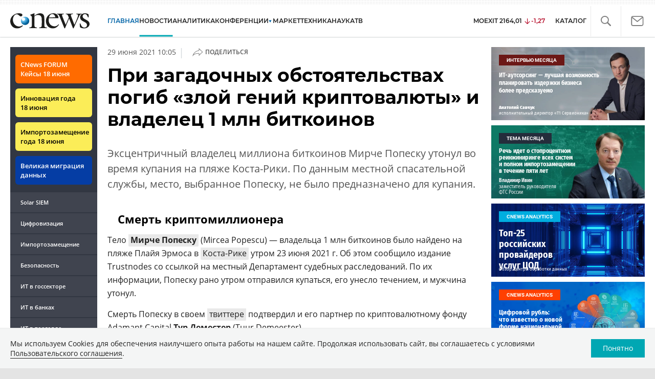

--- FILE ---
content_type: text/html; charset=UTF-8
request_url: https://www.cnews.ru/show.php?section=1&type=news&id=531401&name=%D0%9F%D1%80%D0%B8+%D0%B7%D0%B0%D0%B3%D0%B0%D0%B4%D0%BE%D1%87%D0%BD%D1%8B%D1%85+%D0%BE%D0%B1%D1%81%D1%82%D0%BE%D1%8F%D1%82%D0%B5%D0%BB%D1%8C%D1%81%D1%82%D0%B2%D0%B0%D1%85+%D0%BF%D0%BE%D0%B3%D0%B8%D0%B1+%C2%AB%D0%B7%D0%BB%D0%BE%D0%B9+%D0%B3%D0%B5%D0%BD%D0%B8%D0%B9+%D0%BA%D1%80%D0%B8%D0%BF%D1%82%D0%BE%D0%B2%D0%B0%D0%BB%D1%8E%D1%82%D1%8B%C2%BB+%D0%B8+%D0%B2%D0%BB%D0%B0%D0%B4%D0%B5%D0%BB%D0%B5%D1%86+1+%D0%BC%D0%BB%D0%BD+%D0%B1%D0%B8%D1%82%D0%BA%D0%BE%D0%B8%D0%BD%D0%BE%D0%B2&date=2021-06-29+10%3A05%3A26&auth=&href=https%3A%2F%2Fwww.cnews.ru%2Fnews%2Ftop%2F2021-06-29_pri_zagadochnyh_obstoyatelstvah
body_size: -122
content:
1769014127 531401